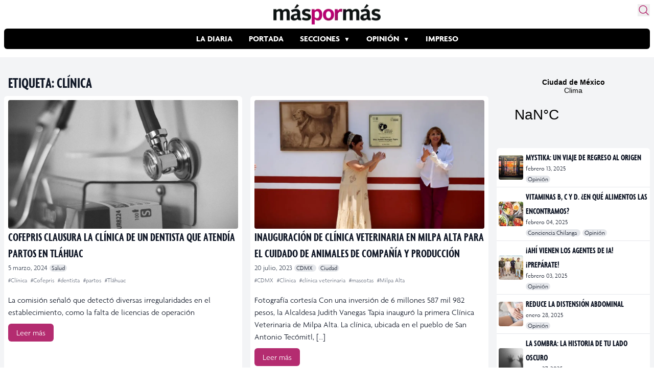

--- FILE ---
content_type: text/html; charset=utf-8
request_url: https://www.google.com/recaptcha/api2/aframe
body_size: 270
content:
<!DOCTYPE HTML><html><head><meta http-equiv="content-type" content="text/html; charset=UTF-8"></head><body><script nonce="vVWW-mz15UBLwvEfNuFNCA">/** Anti-fraud and anti-abuse applications only. See google.com/recaptcha */ try{var clients={'sodar':'https://pagead2.googlesyndication.com/pagead/sodar?'};window.addEventListener("message",function(a){try{if(a.source===window.parent){var b=JSON.parse(a.data);var c=clients[b['id']];if(c){var d=document.createElement('img');d.src=c+b['params']+'&rc='+(localStorage.getItem("rc::a")?sessionStorage.getItem("rc::b"):"");window.document.body.appendChild(d);sessionStorage.setItem("rc::e",parseInt(sessionStorage.getItem("rc::e")||0)+1);localStorage.setItem("rc::h",'1768995971346');}}}catch(b){}});window.parent.postMessage("_grecaptcha_ready", "*");}catch(b){}</script></body></html>